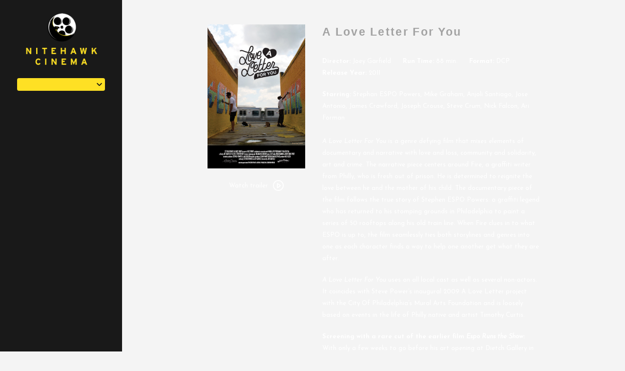

--- FILE ---
content_type: text/html; charset=UTF-8
request_url: https://nitehawkcinema.com/movies/a-love-letter-for-you/
body_size: 9188
content:
<!DOCTYPE html>
<html lang="en-US">

<head>
	<meta charset="UTF-8">
	<meta http-equiv="X-UA-Compatible" content="IE=edge">
	<meta name="viewport" content="width=device-width, initial-scale=1">
	<link rel="profile" href="http://gmpg.org/xfn/11">

			<link rel="icon" href="https://s3.amazonaws.com/nightjarprod/content/uploads/sites/2/2025/05/07231521/cropped-Nitehawk-logo-favicon-4.png" type="image/x-icon">
	
	<title>A Love Letter For You &#8211; Nitehawk Cinema</title>
<meta name='robots' content='max-image-preview:large' />
<link rel='dns-prefetch' href='//fast.wistia.com' />
<link rel='dns-prefetch' href='//fonts.googleapis.com' />
<link rel='dns-prefetch' href='//nightjarprod.s3.amazonaws.com' />
		<style type="text/css">
			#wpadminbar #wp-admin-bar-my-networks > .ab-item:first-child:before {
				content: "\f325";
				top: 3px;
			}
		</style>
		<link rel='stylesheet' id='wp-block-library-css' href='https://nitehawkcinema.com/wp-includes/css/dist/block-library/style.min.css?ver=a88fc64c' media='all' />
<style id='classic-theme-styles-inline-css'>
/*! This file is auto-generated */
.wp-block-button__link{color:#fff;background-color:#32373c;border-radius:9999px;box-shadow:none;text-decoration:none;padding:calc(.667em + 2px) calc(1.333em + 2px);font-size:1.125em}.wp-block-file__button{background:#32373c;color:#fff;text-decoration:none}
</style>
<style id='global-styles-inline-css'>
:root{--wp--preset--aspect-ratio--square: 1;--wp--preset--aspect-ratio--4-3: 4/3;--wp--preset--aspect-ratio--3-4: 3/4;--wp--preset--aspect-ratio--3-2: 3/2;--wp--preset--aspect-ratio--2-3: 2/3;--wp--preset--aspect-ratio--16-9: 16/9;--wp--preset--aspect-ratio--9-16: 9/16;--wp--preset--color--black: #000000;--wp--preset--color--cyan-bluish-gray: #abb8c3;--wp--preset--color--white: #ffffff;--wp--preset--color--pale-pink: #f78da7;--wp--preset--color--vivid-red: #cf2e2e;--wp--preset--color--luminous-vivid-orange: #ff6900;--wp--preset--color--luminous-vivid-amber: #fcb900;--wp--preset--color--light-green-cyan: #7bdcb5;--wp--preset--color--vivid-green-cyan: #00d084;--wp--preset--color--pale-cyan-blue: #8ed1fc;--wp--preset--color--vivid-cyan-blue: #0693e3;--wp--preset--color--vivid-purple: #9b51e0;--wp--preset--gradient--vivid-cyan-blue-to-vivid-purple: linear-gradient(135deg,rgba(6,147,227,1) 0%,rgb(155,81,224) 100%);--wp--preset--gradient--light-green-cyan-to-vivid-green-cyan: linear-gradient(135deg,rgb(122,220,180) 0%,rgb(0,208,130) 100%);--wp--preset--gradient--luminous-vivid-amber-to-luminous-vivid-orange: linear-gradient(135deg,rgba(252,185,0,1) 0%,rgba(255,105,0,1) 100%);--wp--preset--gradient--luminous-vivid-orange-to-vivid-red: linear-gradient(135deg,rgba(255,105,0,1) 0%,rgb(207,46,46) 100%);--wp--preset--gradient--very-light-gray-to-cyan-bluish-gray: linear-gradient(135deg,rgb(238,238,238) 0%,rgb(169,184,195) 100%);--wp--preset--gradient--cool-to-warm-spectrum: linear-gradient(135deg,rgb(74,234,220) 0%,rgb(151,120,209) 20%,rgb(207,42,186) 40%,rgb(238,44,130) 60%,rgb(251,105,98) 80%,rgb(254,248,76) 100%);--wp--preset--gradient--blush-light-purple: linear-gradient(135deg,rgb(255,206,236) 0%,rgb(152,150,240) 100%);--wp--preset--gradient--blush-bordeaux: linear-gradient(135deg,rgb(254,205,165) 0%,rgb(254,45,45) 50%,rgb(107,0,62) 100%);--wp--preset--gradient--luminous-dusk: linear-gradient(135deg,rgb(255,203,112) 0%,rgb(199,81,192) 50%,rgb(65,88,208) 100%);--wp--preset--gradient--pale-ocean: linear-gradient(135deg,rgb(255,245,203) 0%,rgb(182,227,212) 50%,rgb(51,167,181) 100%);--wp--preset--gradient--electric-grass: linear-gradient(135deg,rgb(202,248,128) 0%,rgb(113,206,126) 100%);--wp--preset--gradient--midnight: linear-gradient(135deg,rgb(2,3,129) 0%,rgb(40,116,252) 100%);--wp--preset--font-size--small: 13px;--wp--preset--font-size--medium: 20px;--wp--preset--font-size--large: 36px;--wp--preset--font-size--x-large: 42px;--wp--preset--spacing--20: 0.44rem;--wp--preset--spacing--30: 0.67rem;--wp--preset--spacing--40: 1rem;--wp--preset--spacing--50: 1.5rem;--wp--preset--spacing--60: 2.25rem;--wp--preset--spacing--70: 3.38rem;--wp--preset--spacing--80: 5.06rem;--wp--preset--shadow--natural: 6px 6px 9px rgba(0, 0, 0, 0.2);--wp--preset--shadow--deep: 12px 12px 50px rgba(0, 0, 0, 0.4);--wp--preset--shadow--sharp: 6px 6px 0px rgba(0, 0, 0, 0.2);--wp--preset--shadow--outlined: 6px 6px 0px -3px rgba(255, 255, 255, 1), 6px 6px rgba(0, 0, 0, 1);--wp--preset--shadow--crisp: 6px 6px 0px rgba(0, 0, 0, 1);}:where(.is-layout-flex){gap: 0.5em;}:where(.is-layout-grid){gap: 0.5em;}body .is-layout-flex{display: flex;}.is-layout-flex{flex-wrap: wrap;align-items: center;}.is-layout-flex > :is(*, div){margin: 0;}body .is-layout-grid{display: grid;}.is-layout-grid > :is(*, div){margin: 0;}:where(.wp-block-columns.is-layout-flex){gap: 2em;}:where(.wp-block-columns.is-layout-grid){gap: 2em;}:where(.wp-block-post-template.is-layout-flex){gap: 1.25em;}:where(.wp-block-post-template.is-layout-grid){gap: 1.25em;}.has-black-color{color: var(--wp--preset--color--black) !important;}.has-cyan-bluish-gray-color{color: var(--wp--preset--color--cyan-bluish-gray) !important;}.has-white-color{color: var(--wp--preset--color--white) !important;}.has-pale-pink-color{color: var(--wp--preset--color--pale-pink) !important;}.has-vivid-red-color{color: var(--wp--preset--color--vivid-red) !important;}.has-luminous-vivid-orange-color{color: var(--wp--preset--color--luminous-vivid-orange) !important;}.has-luminous-vivid-amber-color{color: var(--wp--preset--color--luminous-vivid-amber) !important;}.has-light-green-cyan-color{color: var(--wp--preset--color--light-green-cyan) !important;}.has-vivid-green-cyan-color{color: var(--wp--preset--color--vivid-green-cyan) !important;}.has-pale-cyan-blue-color{color: var(--wp--preset--color--pale-cyan-blue) !important;}.has-vivid-cyan-blue-color{color: var(--wp--preset--color--vivid-cyan-blue) !important;}.has-vivid-purple-color{color: var(--wp--preset--color--vivid-purple) !important;}.has-black-background-color{background-color: var(--wp--preset--color--black) !important;}.has-cyan-bluish-gray-background-color{background-color: var(--wp--preset--color--cyan-bluish-gray) !important;}.has-white-background-color{background-color: var(--wp--preset--color--white) !important;}.has-pale-pink-background-color{background-color: var(--wp--preset--color--pale-pink) !important;}.has-vivid-red-background-color{background-color: var(--wp--preset--color--vivid-red) !important;}.has-luminous-vivid-orange-background-color{background-color: var(--wp--preset--color--luminous-vivid-orange) !important;}.has-luminous-vivid-amber-background-color{background-color: var(--wp--preset--color--luminous-vivid-amber) !important;}.has-light-green-cyan-background-color{background-color: var(--wp--preset--color--light-green-cyan) !important;}.has-vivid-green-cyan-background-color{background-color: var(--wp--preset--color--vivid-green-cyan) !important;}.has-pale-cyan-blue-background-color{background-color: var(--wp--preset--color--pale-cyan-blue) !important;}.has-vivid-cyan-blue-background-color{background-color: var(--wp--preset--color--vivid-cyan-blue) !important;}.has-vivid-purple-background-color{background-color: var(--wp--preset--color--vivid-purple) !important;}.has-black-border-color{border-color: var(--wp--preset--color--black) !important;}.has-cyan-bluish-gray-border-color{border-color: var(--wp--preset--color--cyan-bluish-gray) !important;}.has-white-border-color{border-color: var(--wp--preset--color--white) !important;}.has-pale-pink-border-color{border-color: var(--wp--preset--color--pale-pink) !important;}.has-vivid-red-border-color{border-color: var(--wp--preset--color--vivid-red) !important;}.has-luminous-vivid-orange-border-color{border-color: var(--wp--preset--color--luminous-vivid-orange) !important;}.has-luminous-vivid-amber-border-color{border-color: var(--wp--preset--color--luminous-vivid-amber) !important;}.has-light-green-cyan-border-color{border-color: var(--wp--preset--color--light-green-cyan) !important;}.has-vivid-green-cyan-border-color{border-color: var(--wp--preset--color--vivid-green-cyan) !important;}.has-pale-cyan-blue-border-color{border-color: var(--wp--preset--color--pale-cyan-blue) !important;}.has-vivid-cyan-blue-border-color{border-color: var(--wp--preset--color--vivid-cyan-blue) !important;}.has-vivid-purple-border-color{border-color: var(--wp--preset--color--vivid-purple) !important;}.has-vivid-cyan-blue-to-vivid-purple-gradient-background{background: var(--wp--preset--gradient--vivid-cyan-blue-to-vivid-purple) !important;}.has-light-green-cyan-to-vivid-green-cyan-gradient-background{background: var(--wp--preset--gradient--light-green-cyan-to-vivid-green-cyan) !important;}.has-luminous-vivid-amber-to-luminous-vivid-orange-gradient-background{background: var(--wp--preset--gradient--luminous-vivid-amber-to-luminous-vivid-orange) !important;}.has-luminous-vivid-orange-to-vivid-red-gradient-background{background: var(--wp--preset--gradient--luminous-vivid-orange-to-vivid-red) !important;}.has-very-light-gray-to-cyan-bluish-gray-gradient-background{background: var(--wp--preset--gradient--very-light-gray-to-cyan-bluish-gray) !important;}.has-cool-to-warm-spectrum-gradient-background{background: var(--wp--preset--gradient--cool-to-warm-spectrum) !important;}.has-blush-light-purple-gradient-background{background: var(--wp--preset--gradient--blush-light-purple) !important;}.has-blush-bordeaux-gradient-background{background: var(--wp--preset--gradient--blush-bordeaux) !important;}.has-luminous-dusk-gradient-background{background: var(--wp--preset--gradient--luminous-dusk) !important;}.has-pale-ocean-gradient-background{background: var(--wp--preset--gradient--pale-ocean) !important;}.has-electric-grass-gradient-background{background: var(--wp--preset--gradient--electric-grass) !important;}.has-midnight-gradient-background{background: var(--wp--preset--gradient--midnight) !important;}.has-small-font-size{font-size: var(--wp--preset--font-size--small) !important;}.has-medium-font-size{font-size: var(--wp--preset--font-size--medium) !important;}.has-large-font-size{font-size: var(--wp--preset--font-size--large) !important;}.has-x-large-font-size{font-size: var(--wp--preset--font-size--x-large) !important;}
:where(.wp-block-post-template.is-layout-flex){gap: 1.25em;}:where(.wp-block-post-template.is-layout-grid){gap: 1.25em;}
:where(.wp-block-columns.is-layout-flex){gap: 2em;}:where(.wp-block-columns.is-layout-grid){gap: 2em;}
:root :where(.wp-block-pullquote){font-size: 1.5em;line-height: 1.6;}
</style>
<link rel='stylesheet' id='google-fonts-css' href='https://fonts.googleapis.com/css?family=Josefin+Sans%3A400%2C700%2Ci&#038;ver=a88fc64c' media='all' />
<link rel='stylesheet' id='outdatedbrowser-css' href='https://nitehawkcinema.com/content/vendor/static/outdatedbrowser/outdatedbrowser.min.css?ver=a88fc64c' media='screen' />
<link rel='stylesheet' id='site-theme-css' href='https://nightjarprod.s3.amazonaws.com/content/uploads/sites/2/css/site-theme-1746674125.css?ver=a88fc64c' media='all' />
<script src="https://nitehawkcinema.com/content/themes/marquee/assets/js/vendor/focus-visible.js?ver=a88fc64c" id="focus-visible-js"></script>
<script src="https://nitehawkcinema.com/wp-includes/js/jquery/jquery.min.js?ver=a88fc64c" id="jquery-core-js"></script>
<script src="https://nitehawkcinema.com/wp-includes/js/jquery/jquery-migrate.min.js?ver=a88fc64c" id="jquery-migrate-js"></script>
<script src="https://nitehawkcinema.com/content/themes/marquee/assets/js/vendor/slick.min.js?ver=a88fc64c" id="slick-js"></script>
<script src="https://nitehawkcinema.com/content/themes/marquee/assets/js/vendor/simplebar/simplebar.js?ver=a88fc64c" id="simplebar-js"></script>
<script src="https://js.stripe.com/v3/?ver=a88fc64c" id="hosted-checkout-script-js"></script>
<script src="https://nitehawkcinema.com/content/ux/boxoffice/js/checkout.js?ver=a88fc64c" id="checkout-js"></script>
<script crossorigin='anonymous' src="https://nitehawkcinema.com/content/vendor/static/sentry/browser.js?ver=a88fc64c" id="sentry-browser-js"></script>
<script id="sentry-browser-js-after">
Sentry.init({
					dsn: "https://6aa85eaff93bdf59ef664bbad3805a81@o25714.ingest.sentry.io/4505708046516224",
					release: "a88fc64c",
					environment: "production",
					attachStacktrace: true,
					replaysSessionSampleRate: 0.1,
					replaysOnErrorSampleRate: 1.0,
					integrations: [
					    new Sentry.Replay(),
					],
					ignoreErrors: [
						"ResizeObserver loop completed with undelivered notifications.",
						"TB_WIDTH is not defined",
						"Cannot redefine property: googletag",
						/^NS_ERROR_.*$/,
						/Blocked a frame with origin "https?:\/\/nitehawkcinema.com" from accessing a frame with origin "https?\:\/\/(www\.youtube|fast\.wistia|player\.vimeo)\.(com|net)"/,
						"null is not an object (evaluating 'elt.parentNode')",
						"Cannot read property 'log' of undefined",
						"document.getElementsByClassName.ToString",
						"wistia",
						"sourceforge.htmlunit",
						"MoatMAK",
						"vid_mate_check",
						"tubular",
						"trumeasure"
					],
					denyUrls: [
						/cdncache\-[a-z]\.akamaihd\.net/,
						/\.kaspersky-labs\.com/,
						/\.addthis\.com/,
						/\/assets\/external\/E-v1.js/,
						/fast\.wistia\.com/
					],
					includePaths: [/https?:\/\/(.*\.)?nitehawkcinema.com/]
				});
</script>
<link rel="https://api.w.org/" href="https://nitehawkcinema.com/wp-json/" /><link rel="alternate" title="JSON" type="application/json" href="https://nitehawkcinema.com/wp-json/wp/v2/movie/5815755" /><link rel="canonical" href="https://nitehawkcinema.com/movies/a-love-letter-for-you/" />
<link rel='shortlink' href='https://nitehawkcinema.com/?p=5815755' />
<link rel="alternate" title="oEmbed (JSON)" type="application/json+oembed" href="https://nitehawkcinema.com/wp-json/oembed/1.0/embed?url=https%3A%2F%2Fnitehawkcinema.com%2Fmovies%2Fa-love-letter-for-you%2F" />
<link rel="alternate" title="oEmbed (XML)" type="text/xml+oembed" href="https://nitehawkcinema.com/wp-json/oembed/1.0/embed?url=https%3A%2F%2Fnitehawkcinema.com%2Fmovies%2Fa-love-letter-for-you%2F&#038;format=xml" />
		<meta name="title" content="A Love Letter For You &#8211; Nitehawk Cinema">
		<meta name="description" content="A Love Letter For You &#8211; Nitehawk Cinema">
				<!-- Google tag (gtag.js) -->
		<script async src="https://www.googletagmanager.com/gtag/js?id=G-W7KYKWTCYX"></script>
		<script>
			window.dataLayer = window.dataLayer || [];

			function gtag() {dataLayer.push( arguments );}

			gtag( 'js', new Date() );
			gtag( 'config', 'G-W7KYKWTCYX' );

					</script>
				<meta name="twitter:card" content="summary_large_image">
		<meta name="twitter:title" content="A Love Letter For You">
		<meta name="twitter:description" content="A nite with contemporary artist and muralist Steve ESPO Powers.">

		<meta property="og:site_name" content="Nitehawk Cinema">

		<meta property="og:title" content="A Love Letter For You">
		<meta property="og:description" content="A nite with contemporary artist and muralist Steve ESPO Powers.">
					<meta property="og:url" content="https://nitehawkcinema.com/movies/a-love-letter-for-you/">
							<meta property="og:image" content="https://s3.amazonaws.com/nightjarprod/content/uploads/sites/4/2020/01/27154317/love-letter-for-you-poster.jpg">
				<link rel="image_src" href="https://s3.amazonaws.com/nightjarprod/content/uploads/sites/4/2020/01/27154317/love-letter-for-you-poster.jpg">
				<meta name="twitter:image" content="https://s3.amazonaws.com/nightjarprod/content/uploads/sites/4/2020/01/27154317/love-letter-for-you-poster.jpg">
						<meta property="og:image" content="https://s3.amazonaws.com/nightjarprod/content/uploads/sites/2/2018/12/17001221/Nitehawk-Sidebar-Logo.png">
			<link rel="image_src" href="https://s3.amazonaws.com/nightjarprod/content/uploads/sites/2/2018/12/17001221/Nitehawk-Sidebar-Logo.png">
							<script>
			var STRIPE_PUBLIC_KEY = 'pk_live_yB9qOTfV9lIWteo5GtnvpPuV00AeAJtv9T';
			var STRIPE_CONNECTED_ACCOUNT_ID = '';

			
			var BOOKING_FEE = parseFloat( '0' );

			const ticketLimitOnWebsite = parseInt('6');
		</script>
		<link rel="icon" href="https://s3.amazonaws.com/nightjarprod/content/uploads/sites/2/2025/05/07231521/cropped-Nitehawk-logo-favicon-4-32x32.png" sizes="32x32" />
<link rel="icon" href="https://s3.amazonaws.com/nightjarprod/content/uploads/sites/2/2025/05/07231521/cropped-Nitehawk-logo-favicon-4-192x192.png" sizes="192x192" />
<link rel="apple-touch-icon" href="https://s3.amazonaws.com/nightjarprod/content/uploads/sites/2/2025/05/07231521/cropped-Nitehawk-logo-favicon-4-180x180.png" />
<meta name="msapplication-TileImage" content="https://s3.amazonaws.com/nightjarprod/content/uploads/sites/2/2025/05/07231521/cropped-Nitehawk-logo-favicon-4-270x270.png" />
		<style id="wp-custom-css">
			/*
You can add your own CSS here.

Click the help icon above to learn more.
*/
/*
You can add your own CSS here.

Click the help icon above to learn more.
*/

.location-name {
font-weight: 600;
}

.location-splash-item a:hover {
color: #000;
}		</style>
		</head>
<body class="movie-template-default single single-movie postid-5815755 wp-custom-logo page-left-menu single-show">

<div class="body-wrapper ">

	<a class="skip-to-content screen-reader-text" id="skip-to-content" href="#main" tabindex="0">Skip to Content</a>

	<header id="sidebar" class="site-header wrap customizer-left-menu-hide" data-simplebar>

		<div class="sidebar-container">
			<div class="sidebar-top">
				<div class="site-branding" role="banner">
					<div class="site-title">
	<a href="https://nitehawkcinema.com/" rel="home">
					<div id="desktop-logo">
									<img alt="Nitehawk Cinema" src="https://s3.amazonaws.com/nightjarprod/content/uploads/sites/2/2018/12/17001221/Nitehawk-Sidebar-Logo.png">
							</div>
			<div id="mobile-logo">
				<img alt="Nitehawk Cinema" src="https://s3.amazonaws.com/nightjarprod/content/uploads/sites/2/2018/12/17005007/Nitehawk-Mobile-Logo1.png">
			</div>
			</a>
</div>				</div>

									<div class="location-dropdown">
						<div class="fauxselect">
    <div class="dummy-select-container">
        <div class="select-arrow">
            <svg width="23px" height="14px" viewBox="0 0 23 14" version="1.1" xmlns="http://www.w3.org/2000/svg" xmlns:xlink="http://www.w3.org/1999/xlink">
    <g id="Page-1" stroke="none" stroke-width="1" fill="none" fill-rule="evenodd">
        <g id="arrow-right-1" transform="translate(2.000000, 2.000000)" fill="#FFFFFF" fill-rule="nonzero">
            <path d="M11.1715729,5 L3.58578644,-2.58578644 C2.80473785,-3.36683502 2.80473785,-4.63316498 3.58578644,-5.41421356 C4.36683502,-6.19526215 5.63316498,-6.19526215 6.41421356,-5.41421356 L15.4142136,3.58578644 C16.1952621,4.36683502 16.1952621,5.63316498 15.4142136,6.41421356 L6.41421356,15.4142136 C5.63316498,16.1952621 4.36683502,16.1952621 3.58578644,15.4142136 C2.80473785,14.633165 2.80473785,13.366835 3.58578644,12.5857864 L11.1715729,5 Z" id="Rectangle-10" transform="translate(9.500000, 5.000000) scale(-1, -1) rotate(-90.000000) translate(-9.500000, -5.000000) "></path>
        </g>
    </g>
</svg>        </div>
        <div class="show-list selected-location" role="button" tabindex="0"></div>
        <ul class="list">
                                            <li data-value="Prospect Park">
                    <a href="http://nitehawkcinema.com/prospectpark/">Prospect Park</a>
                </li>
                                            <li data-value="Williamsburg">
                    <a href="http://nitehawkcinema.com/williamsburg/">Williamsburg</a>
                </li>
                    </ul>
    </div>
</div>
					</div>
				
				<div class="location-info mobile-hide customizer-left-menu-hide">
					<a href="https://maps.google.com/?q=" target="_blank">
											</a>
									</div>

				<nav id="primary-nav" class="mobile-hide">
									</nav><!-- #site-navigation -->
			</div>

			<section id="footer-container" class="mobile-hide">
				<nav id="social-nav" aria-label="Social media profiles">
    <ul>
                        	    								    </ul>
</nav>				<nav id="footer-nav">
									</nav>
							</section>
			<div class="select-location">Select <br />Location</div>
		</div>

	</header><!-- #masthead -->

	
	
		<div class="wrapper-top-menu fixed-menu" id="home-page">
			<section class="site-branding customizer-top-menu-show">
				<div class="site-title">
	<a href="https://nitehawkcinema.com/" rel="home">
					<div id="desktop-logo">
									<img alt="Nitehawk Cinema" src="https://s3.amazonaws.com/nightjarprod/content/uploads/sites/2/2018/12/17001221/Nitehawk-Sidebar-Logo.png">
							</div>
			<div id="mobile-logo">
				<img alt="Nitehawk Cinema" src="https://s3.amazonaws.com/nightjarprod/content/uploads/sites/2/2018/12/17005007/Nitehawk-Mobile-Logo1.png">
			</div>
			</a>
</div>			</section>

	
			<header class="site-header wrap customizer-top-menu-show" id="site-header" data-simplebar>
				<div class="sidebar-container">
					<div class="sidebar-top">

													<div class="location-dropdown customizer-left-menu-hide">
								<div class="fauxselect">
    <div class="dummy-select-container">
        <div class="select-arrow">
            <svg width="23px" height="14px" viewBox="0 0 23 14" version="1.1" xmlns="http://www.w3.org/2000/svg" xmlns:xlink="http://www.w3.org/1999/xlink">
    <g id="Page-1" stroke="none" stroke-width="1" fill="none" fill-rule="evenodd">
        <g id="arrow-right-1" transform="translate(2.000000, 2.000000)" fill="#FFFFFF" fill-rule="nonzero">
            <path d="M11.1715729,5 L3.58578644,-2.58578644 C2.80473785,-3.36683502 2.80473785,-4.63316498 3.58578644,-5.41421356 C4.36683502,-6.19526215 5.63316498,-6.19526215 6.41421356,-5.41421356 L15.4142136,3.58578644 C16.1952621,4.36683502 16.1952621,5.63316498 15.4142136,6.41421356 L6.41421356,15.4142136 C5.63316498,16.1952621 4.36683502,16.1952621 3.58578644,15.4142136 C2.80473785,14.633165 2.80473785,13.366835 3.58578644,12.5857864 L11.1715729,5 Z" id="Rectangle-10" transform="translate(9.500000, 5.000000) scale(-1, -1) rotate(-90.000000) translate(-9.500000, -5.000000) "></path>
        </g>
    </g>
</svg>        </div>
        <div class="show-list selected-location" role="button" tabindex="0"></div>
        <ul class="list">
                                            <li data-value="Prospect Park">
                    <a href="http://nitehawkcinema.com/prospectpark/">Prospect Park</a>
                </li>
                                            <li data-value="Williamsburg">
                    <a href="http://nitehawkcinema.com/williamsburg/">Williamsburg</a>
                </li>
                    </ul>
    </div>
</div>
							</div>
						
						<div class="location-info mobile-hide customizer-left-menu-hide">
							<a href="https://maps.google.com/?q=" target="_blank">
															</a>
													</div>

						<nav id="primary-nav" class="mobile-hide">
													</nav><!-- #site-navigation -->

						<div class="mobile-hide">
							<nav id="social-nav" aria-label="Social media profiles">
    <ul>
                        	    								    </ul>
</nav>						</div>
					</div>

					<section id="footer-container" class="mobile-hide customizer-left-menu-hide">
						<nav id="footer-nav">
													</nav>
											</section>

					<div class="select-location">Select <br />Location</div>
				</div>

			</header>
		</div>

		<div id="mobile-nav">
			<nav id="mobile-primary-nav">
							</nav>

			<nav id="footer-nav">
							</nav>

			
			<nav id="social-nav" aria-label="Social media profiles">
    <ul>
                        	    								    </ul>
</nav>		</div>

		<div class="nav-button-toggle" role="button" aria-expanded="false" aria-controls="mobile-nav"><span></span></div>

		<div id="page" class="hfeed site">

			<main id="main" class="site-main wrap " role="main">

<div id="primary" class="content-area">
	<section id="show-single" class="main-content">
					<div class="show-details">
				<div class="show-poster">
	<div class="show-poster-inner">
		<div class="show-poster-image">
			<img width="576" height="851" src="https://s3.amazonaws.com/nightjarprod/content/uploads/sites/4/2020/01/27154317/love-letter-for-you-poster.jpg" class="attachment-full size-full wp-post-image" alt="Poster for A Love Letter For You" decoding="async" fetchpriority="high" />		</div>
		<div class="show-ctas center-align">
			

		<span class="screen-reader-text" id="watch-trailer-5815755">Watch trailer for A Love Letter For You</span>

	<a data-trailer="&lt;iframe width=&#039;800&#039; height=&#039;480&#039; class=&#039;youtube-oembed&#039; src=&#039;https://www.youtube.com/embed/trFXSXGxsp8&#039; frameborder=&#039;0&#039; allowfullscreen=&#039;&#039;&gt;&lt;/iframe&gt;" class="icon-cta show-trailer-modal" role="button" tabindex="0" aria-describedby="watch-trailer-5815755">
		Watch trailer
		<div class="icon"><svg width="24px" height="24px" viewBox="0 0 24 24" version="1.1" xmlns="http://www.w3.org/2000/svg" xmlns:xlink="http://www.w3.org/1999/xlink">
    <g id="1024-width-+-mobile" stroke="none" stroke-width="1" fill="none" fill-rule="evenodd">
        <g id="Films-&amp;-Prgramming-(Home-Page)" transform="translate(-778.000000, -896.000000)" fill="#FFFFFF" fill-rule="nonzero">
            <g id="Group-10" transform="translate(688.000000, 882.000000)">
                <g id="Group-9">
                    <g id="arrows-48px-glyph-1_circle-right-09" transform="translate(91.000000, 15.000000)">
                        <path d="M11,-1 C17.617909,-1 23,4.38225254 23,11 C23,17.6177475 17.617909,23 11,23 C4.382091,23 -1,17.6177475 -1,11 C-1,4.38225254 4.382091,-1 11,-1 Z M11,1 C5.48667394,1 1,5.4868086 1,11 C1,16.5131914 5.48667394,21 11,21 C16.5133261,21 21,16.5131914 21,11 C21,5.4868086 16.5133261,1 11,1 Z M9.8,8.34827227 L9.8,14.2809277 L14.2950475,11.3146046 L9.8,8.34827227 Z M16.0466776,12.5549166 L10.1176186,16.4675576 C9.87223888,16.6290011 9.58542867,16.7142857 9.29387755,16.7142857 C9.05082731,16.7142857 8.81051334,16.655379 8.5925028,16.5401872 C8.10557421,16.2821356 7.8,15.7769041 7.8,15.2254142 L7.8,7.4034703 C7.8,6.85198044 8.10557421,6.34674894 8.59137559,6.08929562 C9.07570434,5.8318296 9.66452216,5.85970144 10.1182751,6.16208496 L16.0448057,10.0730569 C16.4622277,10.3485175 16.7142857,10.8141481 16.7142857,11.3144423 C16.7142857,11.8140802 16.462873,12.2792775 16.0466776,12.5549166 Z" id="Shape"></path>
                    </g>
                </g>
            </g>
        </g>
    </g>
</svg></div>
	</a>

		</div>
	</div>
</div>
				<div class="showtimes-description">
					<h2 class="show-title single-show">A Love Letter For You</h2>
					
<div class="single-show-showtimes">
		
<div class="single-show-showtimes">

	<div class="showtimes-container clearfix no-showtimes no-coming-soon" style="display: flex;">

		
	</div>

</div>


		
	<p class="midnight-screening-note" ></p>
</div>
					<div class="show-description">
												<p class="show-specs">
	<span><span class="show-spec-label">Director:</span> Joey Garfield</span>			<span><span class="show-spec-label">Run Time:</span> 88 min.</span>
		<span><span class="show-spec-label">Format:</span> DCP</span>		<span>
		<span class="show-spec-label">Release Year:</span>
		2011</span>
		</p>
<div class="show-content">

	<p><strong>Starring:</strong> Stephan ESPO Powers, Mike Graham, Anjoli Santiago, Jose Antonio, James Crawford, Joseph Crouse, Steve Crum, Nick Falcon, Ari Forman<br />
<em><br />
A Love Letter For You</em> is a genre defying film that mixes elements of documentary and narrative with love and loss, community and solidarity, art and crime. The narrative piece centers around Fire, a graffiti writer from Philly, who is fresh out of prison. He is determined to reignite the love between he and the mother of his child. The documentary piece of the film follows the true story of Stephen ESPO Powers: a graffiti legend who has returned to his stomping grounds in Philadelphia to paint a series of 50 rooftops along his old train line. When Fire clues in to what ESPO is up to, the film seamlessly ties both storylines and genres into one as each character finds a way to help one another get what they are after.</p>
<p><em>A Love Letter For You</em> uses an all local cast as well as several non-actors. It coincides with Steve Power’s inaugural 2009 A Love Letter project with the City Of Philadelphia’s Mural Arts Foundation and is loosely based on events in the life of Philly native and artist Timothy Curtis.</p>
<p><strong>Screening with a rare cut of the earlier film <em>Espo Runs the Show:<br />
</em></strong>With only a few weeks to go before his art opening at Dietch Gallery in Soho, Steve ESPO Powers struggles to finish his show. Much of his work is made and informed by the street so how is he supposed to find inspiration indoors? Steve would rather spend his days bombing police vehicles and painting over the Coney Island Cyclone. His street marketing pal Gary isn’t trying to hear that and neither is the notorious henchman of a gallery owner Jeffery Dietch. The two set out to make Espo complete his art show by any means necessary. This hybrid film tells one story using two film styles.</p>
</div>
																	</div>
				</div>
			</div><!-- .show-details -->

				<div class="additional-content video-content clearfix mobile-watch-trailer">
		<div class="additional-content-header">
			<h2>Trailer</h2>
		</div>
		<div class="content-holder">
			<iframe width='800' height='480' class='youtube-oembed' src='https://www.youtube.com/embed/trFXSXGxsp8' frameborder='0' allowfullscreen=''></iframe>		</div>
	</div>

		
	</section><!-- #show-single -->
</div><!-- #primary -->



</main><!-- #main -->


</div><!-- #page -->


<div class="modal dark-bg trailer-modal">
	<div class="modal-backdrop"></div>
	<div class="modal-content">
		<div class="iframe-holder">
			<div class="loader">
				<div class="loader__figure"></div>
			</div>
			<div class="iframe-holder-inner"></div>
		</div>
		<div class="close-modal" role="button" tabindex="0"></div>
	</div>
</div>

<div class="modal datepicker-modal">
	<div class="modal-backdrop"></div>
	<div class="modal-content">
		<div class="modal-content-inner">
			<div id="datepicker-modal-container"></div>
		</div>
		<div class="close-modal" role="button" tabindex="0"></div>
	</div>
</div>

<div class="modal newsletter-signup-modal">
	<div class="modal-backdrop"></div>
	<div class="modal-content">
		<div class="modal-inner">
			<h2 class="modal-header">NEWSLETTER SIGNUP</h2>
			<div class="modal-body">
				<div class="img-holder">
					<img alt="newsletter image" src="">
				</div>
				<div class="iframe-holder">
					<h4></h4>
					<form action="" method="POST" target="_blank">
						<input type="hidden" name="u" value="">
						<input type="hidden" name="id" value="">

						<div class="row two-col">
							<input id="first-name" type="text" name="MERGE1" placeholder="FIRST NAME" data-fb-placeholder="">
							<label for="first-name" class="screen-reader-text">FIRST NAME</label>
							<label for="last-name" class="screen-reader-text">LAST NAME</label>
							<input id="last-name" type="text" name="MERGE2" placeholder="LAST NAME" data-fb-placeholder="">
						</div>
						<div class="row">
							<label for="newlsetter-email" class="screen-reader-text">EMAIL</label>
							<input id="newlsetter-email" type="email" name="MERGE0" placeholder="EMAIL" data-fb-placeholder="">
						</div>
						<div class="row submit-btn">
							<input type="submit" value="">
						</div>
					</form>
				</div>
			</div>

		</div>
		<div class="close-modal" role="button" tabindex="0"></div>
	</div>
</div>

<div id="outdated"></div>

<!-- end .body-wrapper -->
</div>
<link rel='stylesheet' id='style-pikaday-css' href='https://nitehawkcinema.com/content/vendor/static/pikaday/css/pikaday.css?ver=a88fc64c' media='all' />
<script src="https://nitehawkcinema.com/wp-includes/js/dist/vendor/moment.min.js?ver=a88fc64c" id="moment-js"></script>
<script id="moment-js-after">
moment.updateLocale( 'en_US', {"months":["January","February","March","April","May","June","July","August","September","October","November","December"],"monthsShort":["Jan","Feb","Mar","Apr","May","Jun","Jul","Aug","Sep","Oct","Nov","Dec"],"weekdays":["Sunday","Monday","Tuesday","Wednesday","Thursday","Friday","Saturday"],"weekdaysShort":["Sun","Mon","Tue","Wed","Thu","Fri","Sat"],"week":{"dow":1},"longDateFormat":{"LT":"g:i a","LTS":null,"L":null,"LL":"F j, Y","LLL":"F j, Y g:i a","LLLL":null}} );
</script>
<script src="https://nitehawkcinema.com/content/vendor/static/moment-timezone/moment-timezone-with-data.min.js?ver=a88fc64c" id="moment-timezone-js"></script>
<script src="https://nitehawkcinema.com/content/vendor/static/pikaday/pikaday.min.js?ver=a88fc64c" id="pikaday-js"></script>
<script src="https://nitehawkcinema.com/content/themes/marquee/assets/js/vendor-min.js?ver=a88fc64c" id="vendor-js"></script>
<script src="https://nitehawkcinema.com/content/themes/marquee/assets/js/vendor/jquery.tubular.1.0.js?ver=a88fc64c" id="tubular-js"></script>
<script src="https://fast.wistia.com/assets/external/E-v1.js?ver=a88fc64c" id="wistia-js"></script>
<script src="https://nitehawkcinema.com/content/themes/marquee/assets/js/vendor/filmbot-hall/filmbot-hall.min.js?ver=a88fc64c" id="filmbot-hall-js"></script>
<script src="https://nitehawkcinema.com/content/vendor/static/outdatedbrowser/outdatedbrowser.min.js?ver=a88fc64c" id="outdatedbrowser-js"></script>
<script id="outdatedbrowser-js-after">
			function addLoadEvent(func) {
				var oldonload = window.onload;
				if (typeof window.onload != 'function') {
					window.onload = func;
				} else {
					window.onload = function() {
						if (oldonload) {
							try {
								oldonload();
							} catch (e) {};
						}
						func();
					}
				}
			}
			//call plugin function after DOM ready
			addLoadEvent(function(){
				outdatedBrowser({
					bgColor: '#f25648',
					color: '#ffffff',
					lowerThan: 'flex',
					languagePath: 'https://nitehawkcinema.com/content/outdatedbrowser/lang/en.html'
				})
			});
		
</script>
<script id="theme-js-js-extra">
var themeSettings = {"homeUrl":"https:\/\/nitehawkcinema.com","pageUrl":"https:\/\/nitehawkcinema.com\/movies\/a-love-letter-for-you","showtimesDate":"2026-01-31","timezone":"America\/New_York","ajaxUrl":"https:\/\/nitehawkcinema.com\/wp-admin\/admin-ajax.php","locale":"en-US","theme_mods":{"0":false,"nav_menu_locations":{"main-menu":6333,"footer-menu":6334},"custom_css_post_id":1308329,"custom_logo":2523894,"sidebar_background_color":"#191919","sidebar_text_color":"#fee024","content_text_color":"#ffffff","body_font":"Josefin Sans","h1_font_color":"","accent_color":"#ffe95b","h2_font_color":"","h3_font_color":"","h4_font_color":"","mobile_logo":"https:\/\/s3.amazonaws.com\/nightjarprod\/content\/uploads\/sites\/2\/2018\/12\/17005007\/Nitehawk-Mobile-Logo1.png"}};
</script>
<script src="https://nitehawkcinema.com/content/themes/marquee/assets/js/theme.js?ver=a88fc64c" id="theme-js-js"></script>
</body>
</html>
